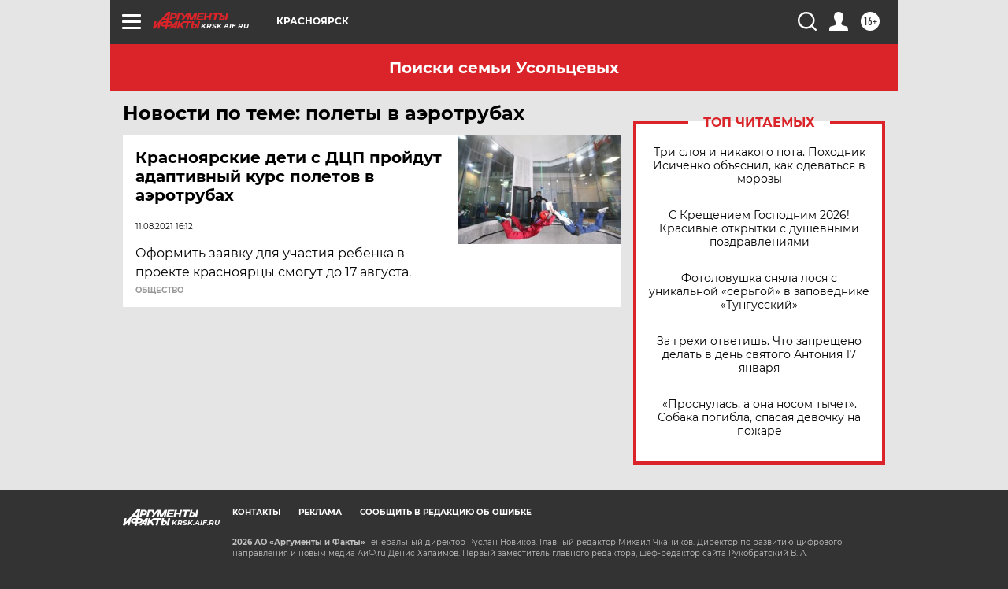

--- FILE ---
content_type: text/html
request_url: https://tns-counter.ru/nc01a**R%3Eundefined*aif_ru/ru/UTF-8/tmsec=aif_ru/422463577***
body_size: -72
content:
BFFD7302696A5640X1768576576:BFFD7302696A5640X1768576576